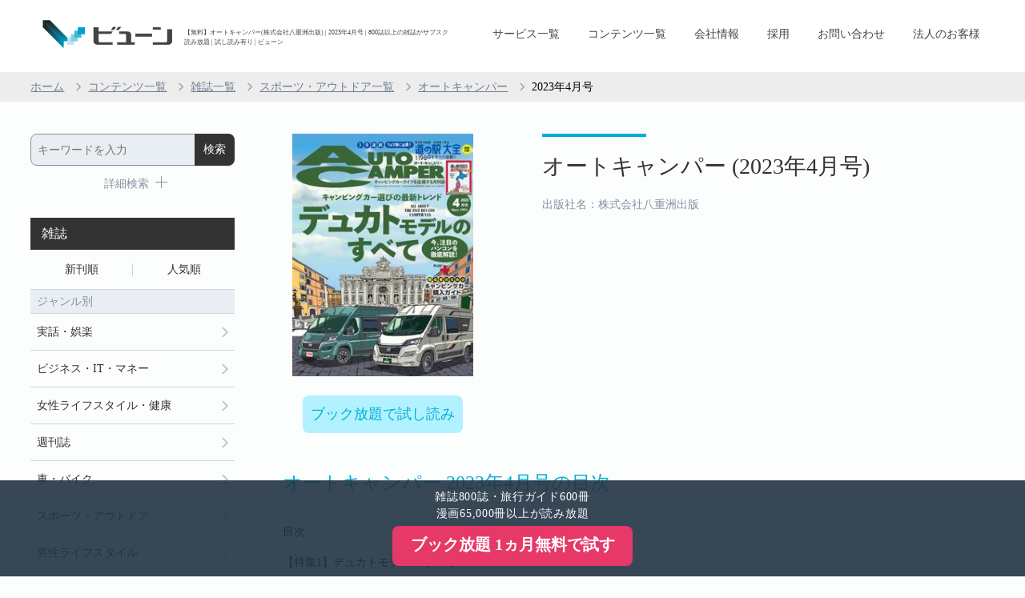

--- FILE ---
content_type: text/html; charset=UTF-8
request_url: https://www.viewn.co.jp/book?book_id=0000070363&book_type=0
body_size: 9035
content:
<!DOCTYPE html>
<html lang="ja">

<head>
            <link rel="canonical" href="https://www.viewn.co.jp/book?book_id=0000070363&amp;book_type=0">
    
        <meta charset="UTF-8">
    <meta name="google-site-verification" content="tZ8nrr_xqM0b3c3iJ93aQ65OQp0aXiuSSfKeLGHsxew" />
    <meta name="viewport"
        content="width=device-width,initial-scale=1.0,maximum-scale=1.0,minimum-scale=1.0,user-scalable=no" />
    <meta name="description" content="【オートキャンパー(オートキャンパー) | 株式会社八重洲出版】2023年4月号 | 【特集1】デュカトモデルのすべて;【特集2】今月も［NEW MODEL］てんこ盛り;New Camper Check！;神奈川キャンピングカーフェア in 川崎競馬場;岸 洋佑 「モータホームライブ雑記」 ビューンは個人向け電子書籍読み放題の「ブック放題」と「ビューン」、法人向け読み放題の「読み放題スポット」と「読み放題マンション」を提供しております。">
    <meta name="keywords" content="電子書籍,雑誌,マンガ,ビューン">
    <link rel="shortcut icon" href="/images/favicon.ico">
    <link rel="apple-touch-icon" href="/images/apple-touch-icon.png">
    <meta name="apple-mobile-web-app-title" content="ビューン" />
    <!-- OGP -->
    <meta property="og:title" content="雑誌・マンガ・旅行ガイドの読み放題ならビューン！" />
    <meta property="og:type" content="website" />
    <meta property="og:url" content="https://www.viewn.co.jp" />
    <meta property="og:image" content="/images/ogp_logo.png" />
    <meta property="og:site_name" content="雑誌・マンガ・旅行ガイドの読み放題ならビューン！" />
    <meta property="og:description"
        content="ビューンは個人向け電子書籍読み放題の「ブック放題」と「ビューン」、法人向け読み放題の「読み放題スポット」と「読み放題マンション」を提供しております。FRIDAY、アサヒ芸能、JJ、東洋経済などの人気雑誌800誌や名作マンガ5万冊、旅行ガイド「るるぶ」100誌を読み放題として提供中" />
    <meta name="twitter:card" content="summary_large_image" />
    <!-- common -->
    <link rel="stylesheet" type="text/css" href="/css/import.css?v=1764840755">
    <link href="/js/slick/slick.css" type="text/css" rel="stylesheet">
    <link href="/js/slick/pc_slick-theme.css" type="text/css" rel="stylesheet" media="screen and (min-width:1051px)">
    <link href="/js/slick/sp_slick-theme.css" type="text/css" rel="stylesheet" media="screen and (max-width:1050px)">
    <title>【無料】オートキャンパー(株式会社八重洲出版) | 2023年4月号 | 800誌以上の雑誌がサブスク読み放題 | 試し読み有り | ビューン</title>
            <script src="/js/jquery-1.11.2.min.js"></script>
        <script src="/js/slick/slick.min.js"></script>
        <script src="/js/jquery.animations.min.js"></script>
        <script src="/js/jquery.animations-tile.min.js"></script>
        <script src="/js/drawer.js"></script>
        <script src="/js/iscroll-lite.js"></script>
        <script src="/js/jquery.bxslider.min.js"></script>
        <script src="/js/common.js?v=1764840766"></script>
        <!-- Global site tag (gtag.js) - Google Analytics -->
    <script async src="https://www.googletagmanager.com/gtag/js?id=UA-36436923-1"></script>
    <script>
        window.dataLayer = window.dataLayer || [];

        function gtag() {
            dataLayer.push(arguments);
        }
        gtag('js', new Date());
        gtag('config', 'UA-36436923-1');
    </script>
    <!-- Global site tag (gtag.js) - Google Analytics -->
    <!-- SBアド -->
    <!-- Global site tag (gtag.js) - Google Ads: 747803885 -->
    <script async src="https://www.googletagmanager.com/gtag/js?id=AW-747803885"></script>
    <script>
        window.dataLayer = window.dataLayer || [];

        function gtag() {
            dataLayer.push(arguments);
        }
        gtag('js', new Date());

        gtag('config', 'AW-747803885');
    </script>
    <!-- Global site tag (gtag.js) - Google Ads: 747813939 -->
    <script async src="https://www.googletagmanager.com/gtag/js?id=AW-747813939"></script>
    <script>
        window.dataLayer = window.dataLayer || [];

        function gtag() {
            dataLayer.push(arguments);
        }
        gtag('js', new Date());

        gtag('config', 'AW-747813939');
    </script>
    <!-- Yahoo Code for your Target List -->
    <script type="text/javascript">
        /* <![CDATA[ */
        var yahoo_ss_retargeting_id = 1001072019;
        var yahoo_sstag_custom_params = window.yahoo_sstag_params;
        var yahoo_ss_retargeting = true;
        /* ]]> */
    </script>
    <script type="text/javascript" src="https://s.yimg.jp/images/listing/tool/cv/conversion.js"></script>
    <noscript>
        <div style="display:inline;">
            <img height="1" width="1" style="border-style:none;" alt=""
                src="https://b97.yahoo.co.jp/pagead/conversion/1001072019/?guid=ON&script=0&disvt=false" />
        </div>
    </noscript>
    <!-- Yahoo Code for your Target List -->
    <script type="text/javascript" language="javascript">
        /* <![CDATA[ */
        var yahoo_retargeting_id = 'JDWCOQQRBP';
        var yahoo_retargeting_label = '';
        var yahoo_retargeting_page_type = '';
        var yahoo_retargeting_items = [{
            item_id: '',
            category_id: '',
            price: '',
            quantity: ''
        }];
        /* ]]> */
    </script>
    <script type="text/javascript" language="javascript" src="https://b92.yahoo.co.jp/js/s_retargeting.js"></script>
        </head>

<body>
    <!-- wrapper -->
    <div id="wrapper" class="drawer drawer--right">
        <div id="top"></div>
                    <header>
  <div class="inner">
    <div id="logo_area">
      <div id="logo"><a href="/"><img src="/images/logo_viewn.png" alt="ビューン" /></a></div>
      <h1>【無料】オートキャンパー(株式会社八重洲出版) | 2023年4月号 | 800誌以上の雑誌がサブスク読み放題 | 試し読み有り | ビューン</h1>
    </div>
    <button type="button" class="drawer-toggle drawer-hamburger">
      <span class="drawer-hamburger-icon"></span>
    </button>
    <nav id="nav_area" class="drawer-nav">
      <div class="drawer-menu">
        <ul>
          <li><a href="/service">サービス一覧</a></li>
          <li><a href="/contents">コンテンツ一覧</a></li>
          <li><a href="/info/company">会社情報</a></li>
          <li><a href="https://recruit.viewn.co.jp">採用</a></li>
          <li><a href="/inquiry">お問い合わせ</a></li>
          <li><a href="https://biz.viewn.co.jp">法人のお客様 </a></li>
        </ul>
      </div>
    </nav>
  </div>
</header>                <!-- /header -->
            <!-- breadcrumbs -->
    <!-- パンくずリスト-->
    <script type="application/ld+json">
    {
        "@context": "http://schema.org",
        "@type": "BreadcrumbList",
        "itemListElement":
        [
            {
                "@type": "ListItem",
                "position": 1,
                "item":
                {
                    "@id": "https://www.viewn.co.jp/",
                    "name": "ホーム"
                }
            },
            {
                "@type": "ListItem",
                "position": 2,
                "item":
                {
                    "@id": "https://www.viewn.co.jp/contents",
                    "name": "コンテンツ一覧"
                }
            },
            {
                "@type": "ListItem",
                "position": 3,
                "item":
                {
                                            "@id": "https://www.viewn.co.jp/magazine",
                        "name": "雑誌一覧"
                                    }
            },
            {
                "@type": "ListItem",
                "position": 4,
                "item":
                    {
                                                    "@id": "https://www.viewn.co.jp/magazine/category?category_id=155&page=1&tab_type=new",
                            "name": "スポーツ・アウトドア一覧"
                                            }
            },
                        {
                "@type": "ListItem",
                "position":
                                    5,
                                "item":
                {
                    "@id": "https://www.viewn.co.jp/book?book_id=0000099104&book_type=0&show_all_backnumbers=1",
                    "name": "オートキャンパー"
                }
            }
                            ,{
                    "@type": "ListItem",
                    "position":
                                            6,
                                        "item":
                    {
                        "@id": "https://www.viewn.co.jp/book?book_id=0000070363&book_type=0",
                        "name": "2023年4月号"
                    }
                }
                    ]}
    </script>
    <section id="breadcrumbs">
        <ul class="inner">
            <li><a href="/">ホーム</a></li>
            <li><a href="/contents">コンテンツ一覧</a></li>
                            <li><a href="/magazine">雑誌一覧</a></li>
                <li><a
                        href="/magazine/category?category_id=155&page=1&tab_type=new">スポーツ・アウトドア一覧</a>
                </li>
                                        <li><a
                        href="book?book_id=0000099104&book_type=0&show_all_backnumbers=1">オートキャンパー</a>
                </li>
                <li>2023年4月号</li>
                    </ul>
    </section>
    <!-- /breadcrumbs -->
    <!-- column_wrapper -->
    <div id="column_wrapper">
        <!-- column_main -->
        <div id="column_main">
            <!-- 詳細book -->
            <section class="main_contents">
                <div class="book_contents">
                    <div class="imgbox">
                        <div class="img" style="background-image: url(https://uvh4rwu43wjqla.cdn.jp.idcfcloud.com/cdn/cover/000007036301/cover.jpg)"></div>
                                                    <div onclick="gtag('event', 'click', {'event_category': 'viewer_link', 'event_label':'0000070363'});"
                                class="btn_sample"><a href="https://bookhodai.jp/viewer?book_id=0000070363&amp;branch_no=01&amp;f=corpsite&amp;k=%E3%82%AA%E3%83%BC%E3%83%88%E3%82%AD%E3%83%A3%E3%83%B3%E3%83%91%E3%83%BC&amp;p=book_id_0000070363">ブック放題で試し読み</a></div>
                                                                    </div>
                    <div class="textbox">
                        <a href="https://bookhodai.jp/magazine/backnumber/1028805" class="backnumber_title_text">
                            オートキャンパー (2023年4月号)
                        </a>
                                                <div class="publisher">出版社名：株式会社八重洲出版</div>
                                                                    </div>
                </div>
            </section>
            <!-- /詳細book -->
            <!-- 目次 -->
            <section class="main_contents">
                                                            <h2>オートキャンパー 2023年4月号の目次</h2>
                    
                    <div class="book_contents">
                        <div class="book_contents_listbox toggle">
                            <ul class="book_contents_list toggle_detail">
                                                                                                                                                                                                                                                                        


                                                                                                                                                                                                                                                                                    <li>目次</li>
                                                                            


                                                                                                                                                                                                                                                                                    <li>【特集1】デュカトモデルのすべて</li>
                                                                            


                                                                                                                                                                                                                                                                                    <li>【特集2】今月も［NEW MODEL］てんこ盛り</li>
                                                                            


                                                                                                                                                                                                                                                                                    <li>New Camper Check！</li>
                                                                            


                                                                                                                                                                                                


                                                                            <section class="moreContent">
                                                                                                                <li>神奈川キャンピングカーフェア in 川崎競馬場</li>
                                                                                                                                                            


                                                                                                                <li>岸 洋佑 「モータホームライブ雑記」</li>
                                                                                                                                                            


                                                                                                                <li>浅井 佑一 「道の駅de車中泊」</li>
                                                                                                                                                            


                                                                                                                <li>保坂 せい子 「実走オートキャンプ場ガイド」</li>
                                                                                                                                                            


                                                                                                                <li>定期購読のご案内</li>
                                                                                                                                                            


                                                                                                                <li>2023最新 PARTSレビュー</li>
                                                                                                                                                            


                                                                                                                <li>AC Hot Topics</li>
                                                                                                                                                            


                                                                                                                <li>キャンピングカー購入ガイド</li>
                                                                                                                                                            


                                                                                                                <li>ダイネットルーム〈読者の声〉</li>
                                                                                                                                                            


                                                                                                                <li>マルチルーム〈ニュース＆イベント情報〉</li>
                                                                                                                                                            


                                                                                                                <li>日本列島くるり旅日記</li>
                                                                                                                                                            


                                                                                                                <li>読者レポート応募要項</li>
                                                                                                                                                            


                                                                                                                <li>編集後記</li>
                                                                                                                                                            


                                                                                                                <li>読者プレゼント</li>
                                                                                                                                                            


                                                                                                                <li>NEW PRODUCTS CUPBOARD〈新製品情報〉</li>
                                                                                                                                                            


                                                                                                                <li>【別冊付録】道の駅2023 完全ガイド Part.3</li>
                                                                                                                                                            


                                                                                                                <li>CONTENTS</li>
                                                                                                                                                            


                                                                                                                <li>エンターテインメント施設！</li>
                                                                                                                                                            


                                                                                                                <li>北海道</li>
                                                                                                                                                            


                                                                                                                <li>道の駅スタンプラリー</li>
                                                                                                                                                            


                                                                                                                <li>東北</li>
                                                                                    </section>
            <p class="moreOpen"><a href="#"></a></p>
                                    </ul>
        </div>
    </div>
        </section>
    <!-- 目次 -->

    <!-- 本の詳細 -->
            <section class="main_contents">
                            <h2>オートキャンパー 雑誌の詳細</h2>
                                        <div class="delivery_date">配信予定日＊：毎月15日頃</div>
            

                                                <h3 class="introduction">雑誌紹介：</h3>
                                <div class="textbox_introduction">AutoCamper（オートキャンパー）は八重洲出版が毎月15日に月刊で発行するアウトドア遊びをバックアップするオートキャンプの総合誌です。オートキャンパーが扱うテーマは２つです。１つ目は、日本で買えるキャンピングカーの最新情報とその試乗レポート、メンテナンスやチューンアップなどハードの面です。２つ目は、キャンピングカー＆アウトドア用品の紹介と使い方、野外料理やアウトドア遊びの楽しみ方などに代表されるソフトの面です。オートキャンパーは、この両面をさらに充実させながら、キャンピングカーでの遊びをもっともっと提案をしていきます。</div>
                                        <div class="notes">＊「配信予定日」はカレンダーの関係で、変更となる場合があります。</div>
                    </section>
        <!-- 本の詳細 -->

    <!-- 提供中のサービス -->
            <section class="main_contents">
            <h2>オートキャンパーの提供中サービス</h2>
            <div class="book_contents">
                <ul class="searvice_ico">
                                                                    <li  class="big_size" >
                            <a href="http://c.bookhodai.jp/landing/bookhodai.html?f=corpsite&amp;k=service">
                                <img src="/images/purchase_banner_PC7.png" alt="ブック放題" />
                            </a>
                        </li>
                                                                    <li >
                            <a href="https://biz.viewn.co.jp/service/mansion/">
                                <img src="/images/service_mansion.png" alt="読み放題マンション" />
                            </a>
                        </li>
                                                                    <li >
                            <a href="https://biz.viewn.co.jp/service/tablet/">
                                <img src="/images/service_tablet.png" alt="読み放題タブレット" />
                            </a>
                        </li>
                                                                    <li >
                            <a href="https://biz.viewn.co.jp/service/spot/">
                                <img src="/images/service_spot.png" alt="読み放題スポット" />
                            </a>
                        </li>
                                    </ul>
            </div>
        </section>
        <!-- 提供中のサービス -->

    <section class="main_contents">
        <!-- バックナンバー or シリーズ -->
                                                        <h2>オートキャンパーのバックナンバー</h2>
                                <div class="more_btn"><a href="/magazine/backnumber/1028805">すべて見る</a></div>
                <div style="height:20px;"></div>
                <div class="book_slider_s mb24">
                    <ul>
                                                    <li>
                                                                    <a onclick="gtag('event', 'click', {'event_category': 'viewer_link', 'event_label':'0000087318'});"
                                        href="https://bookhodai.jp/viewer?book_id=0000087318&amp;branch_no=01&amp;f=corpsite&amp;k=%E3%82%AA%E3%83%BC%E3%83%88%E3%82%AD%E3%83%A3%E3%83%B3%E3%83%91%E3%83%BC&amp;p=book_id_0000087318&rurl=https%3A%2F%2Fwww.viewn.co.jp%2Fbook%3Fbook_id%3D0000070363%26book_type%3D0">
                                        <div class="img"
                                            style="background-image: url(https://uvh4rwu43wjqla.cdn.jp.idcfcloud.com/cdn/cover/000008731801/cover.jpg)"
                                            title=" オートキャンパー
">
                                        </div>
                                    </a>
                                                                <a
                                    href="/book?book_id=0000087318&book_type=0">
                                                                                                                <div class="subtitle">2025年5月号</div>
                                                                    </a>
                            </li>
                                                    <li>
                                                                    <a onclick="gtag('event', 'click', {'event_category': 'viewer_link', 'event_label':'0000086758'});"
                                        href="https://bookhodai.jp/viewer?book_id=0000086758&amp;branch_no=01&amp;f=corpsite&amp;k=%E3%82%AA%E3%83%BC%E3%83%88%E3%82%AD%E3%83%A3%E3%83%B3%E3%83%91%E3%83%BC&amp;p=book_id_0000086758&rurl=https%3A%2F%2Fwww.viewn.co.jp%2Fbook%3Fbook_id%3D0000070363%26book_type%3D0">
                                        <div class="img"
                                            style="background-image: url(https://uvh4rwu43wjqla.cdn.jp.idcfcloud.com/cdn/cover/000008675801/cover.jpg)"
                                            title=" オートキャンパー
">
                                        </div>
                                    </a>
                                                                <a
                                    href="/book?book_id=0000086758&book_type=0">
                                                                                                                <div class="subtitle">2025年4月号</div>
                                                                    </a>
                            </li>
                                                    <li>
                                                                    <a onclick="gtag('event', 'click', {'event_category': 'viewer_link', 'event_label':'0000086193'});"
                                        href="https://bookhodai.jp/viewer?book_id=0000086193&amp;branch_no=01&amp;f=corpsite&amp;k=%E3%82%AA%E3%83%BC%E3%83%88%E3%82%AD%E3%83%A3%E3%83%B3%E3%83%91%E3%83%BC&amp;p=book_id_0000086193&rurl=https%3A%2F%2Fwww.viewn.co.jp%2Fbook%3Fbook_id%3D0000070363%26book_type%3D0">
                                        <div class="img"
                                            style="background-image: url(https://uvh4rwu43wjqla.cdn.jp.idcfcloud.com/cdn/cover/000008619301/cover.jpg)"
                                            title=" オートキャンパー
">
                                        </div>
                                    </a>
                                                                <a
                                    href="/book?book_id=0000086193&book_type=0">
                                                                                                                <div class="subtitle">2025年3月号</div>
                                                                    </a>
                            </li>
                                                    <li>
                                                                    <a onclick="gtag('event', 'click', {'event_category': 'viewer_link', 'event_label':'0000085540'});"
                                        href="https://bookhodai.jp/viewer?book_id=0000085540&amp;branch_no=01&amp;f=corpsite&amp;k=%E3%82%AA%E3%83%BC%E3%83%88%E3%82%AD%E3%83%A3%E3%83%B3%E3%83%91%E3%83%BC&amp;p=book_id_0000085540&rurl=https%3A%2F%2Fwww.viewn.co.jp%2Fbook%3Fbook_id%3D0000070363%26book_type%3D0">
                                        <div class="img"
                                            style="background-image: url(https://uvh4rwu43wjqla.cdn.jp.idcfcloud.com/cdn/cover/000008554001/cover.jpg)"
                                            title=" オートキャンパー
">
                                        </div>
                                    </a>
                                                                <a
                                    href="/book?book_id=0000085540&book_type=0">
                                                                                                                <div class="subtitle">2025年2月号</div>
                                                                    </a>
                            </li>
                                                    <li>
                                                                    <a onclick="gtag('event', 'click', {'event_category': 'viewer_link', 'event_label':'0000084931'});"
                                        href="https://bookhodai.jp/viewer?book_id=0000084931&amp;branch_no=01&amp;f=corpsite&amp;k=%E3%82%AA%E3%83%BC%E3%83%88%E3%82%AD%E3%83%A3%E3%83%B3%E3%83%91%E3%83%BC&amp;p=book_id_0000084931&rurl=https%3A%2F%2Fwww.viewn.co.jp%2Fbook%3Fbook_id%3D0000070363%26book_type%3D0">
                                        <div class="img"
                                            style="background-image: url(https://uvh4rwu43wjqla.cdn.jp.idcfcloud.com/cdn/cover/000008493101/cover.jpg)"
                                            title=" オートキャンパー
">
                                        </div>
                                    </a>
                                                                <a
                                    href="/book?book_id=0000084931&book_type=0">
                                                                                                                <div class="subtitle">2025年1月号</div>
                                                                    </a>
                            </li>
                                                    <li>
                                                                    <a onclick="gtag('event', 'click', {'event_category': 'viewer_link', 'event_label':'0000084327'});"
                                        href="https://bookhodai.jp/viewer?book_id=0000084327&amp;branch_no=01&amp;f=corpsite&amp;k=%E3%82%AA%E3%83%BC%E3%83%88%E3%82%AD%E3%83%A3%E3%83%B3%E3%83%91%E3%83%BC&amp;p=book_id_0000084327&rurl=https%3A%2F%2Fwww.viewn.co.jp%2Fbook%3Fbook_id%3D0000070363%26book_type%3D0">
                                        <div class="img"
                                            style="background-image: url(https://uvh4rwu43wjqla.cdn.jp.idcfcloud.com/cdn/cover/000008432701/cover.jpg)"
                                            title=" オートキャンパー
">
                                        </div>
                                    </a>
                                                                <a
                                    href="/book?book_id=0000084327&book_type=0">
                                                                                                                <div class="subtitle">2024年12月号</div>
                                                                    </a>
                            </li>
                                                    <li>
                                                                    <a onclick="gtag('event', 'click', {'event_category': 'viewer_link', 'event_label':'0000083000'});"
                                        href="https://bookhodai.jp/viewer?book_id=0000083000&amp;branch_no=01&amp;f=corpsite&amp;k=%E3%82%AA%E3%83%BC%E3%83%88%E3%82%AD%E3%83%A3%E3%83%B3%E3%83%91%E3%83%BC&amp;p=book_id_0000083000&rurl=https%3A%2F%2Fwww.viewn.co.jp%2Fbook%3Fbook_id%3D0000070363%26book_type%3D0">
                                        <div class="img"
                                            style="background-image: url(https://uvh4rwu43wjqla.cdn.jp.idcfcloud.com/cdn/cover/000008300001/cover.jpg)"
                                            title=" オートキャンパー
">
                                        </div>
                                    </a>
                                                                <a
                                    href="/book?book_id=0000083000&book_type=0">
                                                                                                                <div class="subtitle">2024年11月号</div>
                                                                    </a>
                            </li>
                                                    <li>
                                                                    <a onclick="gtag('event', 'click', {'event_category': 'viewer_link', 'event_label':'0000082472'});"
                                        href="https://bookhodai.jp/viewer?book_id=0000082472&amp;branch_no=01&amp;f=corpsite&amp;k=%E3%82%AA%E3%83%BC%E3%83%88%E3%82%AD%E3%83%A3%E3%83%B3%E3%83%91%E3%83%BC&amp;p=book_id_0000082472&rurl=https%3A%2F%2Fwww.viewn.co.jp%2Fbook%3Fbook_id%3D0000070363%26book_type%3D0">
                                        <div class="img"
                                            style="background-image: url(https://uvh4rwu43wjqla.cdn.jp.idcfcloud.com/cdn/cover/000008247201/cover.jpg)"
                                            title=" オートキャンパー
">
                                        </div>
                                    </a>
                                                                <a
                                    href="/book?book_id=0000082472&book_type=0">
                                                                                                                <div class="subtitle">2024年10月号</div>
                                                                    </a>
                            </li>
                                                    <li>
                                                                    <a onclick="gtag('event', 'click', {'event_category': 'viewer_link', 'event_label':'0000081895'});"
                                        href="https://bookhodai.jp/viewer?book_id=0000081895&amp;branch_no=01&amp;f=corpsite&amp;k=%E3%82%AA%E3%83%BC%E3%83%88%E3%82%AD%E3%83%A3%E3%83%B3%E3%83%91%E3%83%BC&amp;p=book_id_0000081895&rurl=https%3A%2F%2Fwww.viewn.co.jp%2Fbook%3Fbook_id%3D0000070363%26book_type%3D0">
                                        <div class="img"
                                            style="background-image: url(https://uvh4rwu43wjqla.cdn.jp.idcfcloud.com/cdn/cover/000008189501/cover.jpg)"
                                            title=" オートキャンパー
">
                                        </div>
                                    </a>
                                                                <a
                                    href="/book?book_id=0000081895&book_type=0">
                                                                                                                <div class="subtitle">2024年9月号</div>
                                                                    </a>
                            </li>
                                                    <li>
                                                                    <a onclick="gtag('event', 'click', {'event_category': 'viewer_link', 'event_label':'0000081397'});"
                                        href="https://bookhodai.jp/viewer?book_id=0000081397&amp;branch_no=01&amp;f=corpsite&amp;k=%E3%82%AA%E3%83%BC%E3%83%88%E3%82%AD%E3%83%A3%E3%83%B3%E3%83%91%E3%83%BC&amp;p=book_id_0000081397&rurl=https%3A%2F%2Fwww.viewn.co.jp%2Fbook%3Fbook_id%3D0000070363%26book_type%3D0">
                                        <div class="img"
                                            style="background-image: url(https://uvh4rwu43wjqla.cdn.jp.idcfcloud.com/cdn/cover/000008139701/cover.jpg)"
                                            title=" オートキャンパー
">
                                        </div>
                                    </a>
                                                                <a
                                    href="/book?book_id=0000081397&book_type=0">
                                                                                                                <div class="subtitle">2024年8月号</div>
                                                                    </a>
                            </li>
                                                    <li>
                                                                    <a onclick="gtag('event', 'click', {'event_category': 'viewer_link', 'event_label':'0000080174'});"
                                        href="https://bookhodai.jp/viewer?book_id=0000080174&amp;branch_no=01&amp;f=corpsite&amp;k=%E3%82%AA%E3%83%BC%E3%83%88%E3%82%AD%E3%83%A3%E3%83%B3%E3%83%91%E3%83%BC&amp;p=book_id_0000080174&rurl=https%3A%2F%2Fwww.viewn.co.jp%2Fbook%3Fbook_id%3D0000070363%26book_type%3D0">
                                        <div class="img"
                                            style="background-image: url(https://uvh4rwu43wjqla.cdn.jp.idcfcloud.com/cdn/cover/000008017401/cover.jpg)"
                                            title=" オートキャンパー
">
                                        </div>
                                    </a>
                                                                <a
                                    href="/book?book_id=0000080174&book_type=0">
                                                                                                                <div class="subtitle">2024年7月号</div>
                                                                    </a>
                            </li>
                                                    <li>
                                                                    <a onclick="gtag('event', 'click', {'event_category': 'viewer_link', 'event_label':'0000079512'});"
                                        href="https://bookhodai.jp/viewer?book_id=0000079512&amp;branch_no=01&amp;f=corpsite&amp;k=%E3%82%AA%E3%83%BC%E3%83%88%E3%82%AD%E3%83%A3%E3%83%B3%E3%83%91%E3%83%BC&amp;p=book_id_0000079512&rurl=https%3A%2F%2Fwww.viewn.co.jp%2Fbook%3Fbook_id%3D0000070363%26book_type%3D0">
                                        <div class="img"
                                            style="background-image: url(https://uvh4rwu43wjqla.cdn.jp.idcfcloud.com/cdn/cover/000007951201/cover.jpg)"
                                            title=" オートキャンパー
">
                                        </div>
                                    </a>
                                                                <a
                                    href="/book?book_id=0000079512&book_type=0">
                                                                                                                <div class="subtitle">2024年6月号</div>
                                                                    </a>
                            </li>
                                                    <li>
                                                                    <a onclick="gtag('event', 'click', {'event_category': 'viewer_link', 'event_label':'0000078986'});"
                                        href="https://bookhodai.jp/viewer?book_id=0000078986&amp;branch_no=01&amp;f=corpsite&amp;k=%E3%82%AA%E3%83%BC%E3%83%88%E3%82%AD%E3%83%A3%E3%83%B3%E3%83%91%E3%83%BC&amp;p=book_id_0000078986&rurl=https%3A%2F%2Fwww.viewn.co.jp%2Fbook%3Fbook_id%3D0000070363%26book_type%3D0">
                                        <div class="img"
                                            style="background-image: url(https://uvh4rwu43wjqla.cdn.jp.idcfcloud.com/cdn/cover/000007898601/cover.jpg)"
                                            title=" オートキャンパー
">
                                        </div>
                                    </a>
                                                                <a
                                    href="/book?book_id=0000078986&book_type=0">
                                                                                                                <div class="subtitle">2024年5月号</div>
                                                                    </a>
                            </li>
                                                    <li>
                                                                    <a onclick="gtag('event', 'click', {'event_category': 'viewer_link', 'event_label':'0000078079'});"
                                        href="https://bookhodai.jp/viewer?book_id=0000078079&amp;branch_no=01&amp;f=corpsite&amp;k=%E3%82%AA%E3%83%BC%E3%83%88%E3%82%AD%E3%83%A3%E3%83%B3%E3%83%91%E3%83%BC&amp;p=book_id_0000078079&rurl=https%3A%2F%2Fwww.viewn.co.jp%2Fbook%3Fbook_id%3D0000070363%26book_type%3D0">
                                        <div class="img"
                                            style="background-image: url(https://uvh4rwu43wjqla.cdn.jp.idcfcloud.com/cdn/cover/000007807901/cover.jpg)"
                                            title=" オートキャンパー
">
                                        </div>
                                    </a>
                                                                <a
                                    href="/book?book_id=0000078079&book_type=0">
                                                                                                                <div class="subtitle">2024年4月号</div>
                                                                    </a>
                            </li>
                                                    <li>
                                                                    <a onclick="gtag('event', 'click', {'event_category': 'viewer_link', 'event_label':'0000076519'});"
                                        href="https://bookhodai.jp/viewer?book_id=0000076519&amp;branch_no=01&amp;f=corpsite&amp;k=%E3%82%AA%E3%83%BC%E3%83%88%E3%82%AD%E3%83%A3%E3%83%B3%E3%83%91%E3%83%BC&amp;p=book_id_0000076519&rurl=https%3A%2F%2Fwww.viewn.co.jp%2Fbook%3Fbook_id%3D0000070363%26book_type%3D0">
                                        <div class="img"
                                            style="background-image: url(https://uvh4rwu43wjqla.cdn.jp.idcfcloud.com/cdn/cover/000007651901/cover.jpg)"
                                            title=" オートキャンパー
">
                                        </div>
                                    </a>
                                                                <a
                                    href="/book?book_id=0000076519&book_type=0">
                                                                                                                <div class="subtitle">2024年3月号</div>
                                                                    </a>
                            </li>
                                                    <li>
                                                                    <a onclick="gtag('event', 'click', {'event_category': 'viewer_link', 'event_label':'0000075820'});"
                                        href="https://bookhodai.jp/viewer?book_id=0000075820&amp;branch_no=01&amp;f=corpsite&amp;k=%E3%82%AA%E3%83%BC%E3%83%88%E3%82%AD%E3%83%A3%E3%83%B3%E3%83%91%E3%83%BC&amp;p=book_id_0000075820&rurl=https%3A%2F%2Fwww.viewn.co.jp%2Fbook%3Fbook_id%3D0000070363%26book_type%3D0">
                                        <div class="img"
                                            style="background-image: url(https://uvh4rwu43wjqla.cdn.jp.idcfcloud.com/cdn/cover/000007582001/cover.jpg)"
                                            title=" オートキャンパー
">
                                        </div>
                                    </a>
                                                                <a
                                    href="/book?book_id=0000075820&book_type=0">
                                                                                                                <div class="subtitle">2024年2月号</div>
                                                                    </a>
                            </li>
                                                    <li>
                                                                    <a onclick="gtag('event', 'click', {'event_category': 'viewer_link', 'event_label':'0000075338'});"
                                        href="https://bookhodai.jp/viewer?book_id=0000075338&amp;branch_no=01&amp;f=corpsite&amp;k=%E3%82%AA%E3%83%BC%E3%83%88%E3%82%AD%E3%83%A3%E3%83%B3%E3%83%91%E3%83%BC&amp;p=book_id_0000075338&rurl=https%3A%2F%2Fwww.viewn.co.jp%2Fbook%3Fbook_id%3D0000070363%26book_type%3D0">
                                        <div class="img"
                                            style="background-image: url(https://uvh4rwu43wjqla.cdn.jp.idcfcloud.com/cdn/cover/000007533801/cover.jpg)"
                                            title=" オートキャンパー
">
                                        </div>
                                    </a>
                                                                <a
                                    href="/book?book_id=0000075338&book_type=0">
                                                                                                                <div class="subtitle">2024年1月号</div>
                                                                    </a>
                            </li>
                                                    <li>
                                                                    <a onclick="gtag('event', 'click', {'event_category': 'viewer_link', 'event_label':'0000074763'});"
                                        href="https://bookhodai.jp/viewer?book_id=0000074763&amp;branch_no=01&amp;f=corpsite&amp;k=%E3%82%AA%E3%83%BC%E3%83%88%E3%82%AD%E3%83%A3%E3%83%B3%E3%83%91%E3%83%BC&amp;p=book_id_0000074763&rurl=https%3A%2F%2Fwww.viewn.co.jp%2Fbook%3Fbook_id%3D0000070363%26book_type%3D0">
                                        <div class="img"
                                            style="background-image: url(https://uvh4rwu43wjqla.cdn.jp.idcfcloud.com/cdn/cover/000007476301/cover.jpg)"
                                            title=" オートキャンパー
">
                                        </div>
                                    </a>
                                                                <a
                                    href="/book?book_id=0000074763&book_type=0">
                                                                                                                <div class="subtitle">2023年12月号</div>
                                                                    </a>
                            </li>
                                                    <li>
                                                                    <a onclick="gtag('event', 'click', {'event_category': 'viewer_link', 'event_label':'0000073740'});"
                                        href="https://bookhodai.jp/viewer?book_id=0000073740&amp;branch_no=01&amp;f=corpsite&amp;k=%E3%82%AA%E3%83%BC%E3%83%88%E3%82%AD%E3%83%A3%E3%83%B3%E3%83%91%E3%83%BC&amp;p=book_id_0000073740&rurl=https%3A%2F%2Fwww.viewn.co.jp%2Fbook%3Fbook_id%3D0000070363%26book_type%3D0">
                                        <div class="img"
                                            style="background-image: url(https://uvh4rwu43wjqla.cdn.jp.idcfcloud.com/cdn/cover/000007374001/cover.jpg)"
                                            title=" オートキャンパー
">
                                        </div>
                                    </a>
                                                                <a
                                    href="/book?book_id=0000073740&book_type=0">
                                                                                                                <div class="subtitle">2023年11月号</div>
                                                                    </a>
                            </li>
                                                    <li>
                                                                    <a onclick="gtag('event', 'click', {'event_category': 'viewer_link', 'event_label':'0000073256'});"
                                        href="https://bookhodai.jp/viewer?book_id=0000073256&amp;branch_no=01&amp;f=corpsite&amp;k=%E3%82%AA%E3%83%BC%E3%83%88%E3%82%AD%E3%83%A3%E3%83%B3%E3%83%91%E3%83%BC&amp;p=book_id_0000073256&rurl=https%3A%2F%2Fwww.viewn.co.jp%2Fbook%3Fbook_id%3D0000070363%26book_type%3D0">
                                        <div class="img"
                                            style="background-image: url(https://uvh4rwu43wjqla.cdn.jp.idcfcloud.com/cdn/cover/000007325601/cover.jpg)"
                                            title=" オートキャンパー
">
                                        </div>
                                    </a>
                                                                <a
                                    href="/book?book_id=0000073256&book_type=0">
                                                                                                                <div class="subtitle">2023年10月号</div>
                                                                    </a>
                            </li>
                                            </ul>
                </div>
                                </section>
    <!-- /バックナンバー or シリーズ -->

    </div>
    <!-- /column_main -->

    <!-- column_side -->
    <div id="column_side">
        <section id="side_search">
            <form name="freeword" method="GET" action="/search">
    <fieldset id="search_form">
        <input id="keyword" class="search_text" type="text" maxlength="100" name="keyword"
            value="" placeholder="キーワードを入力">
        <input id="search_btn" class="search_btn" type="submit" value="検索">
    </fieldset>
    <div id="search_detail" class="toggle ">
        <div class="toggle_btn">
            詳細検索<span class="ico" ></span>
        </div>
        <div class="toggle_detail" >
            <div class="detail_sec">
                <h2>大人向け作品:</h2>
                                    <div class="radiobox">
                        <input id="flg_safe1" type="radio" name="flg_safe"
                            value="1" >
                        <label for="flg_safe1">非表示</label>
                    </div>
                                    <div class="radiobox">
                        <input id="flg_safe0" type="radio" name="flg_safe"
                            value="0"  checked >
                        <label for="flg_safe0">表示</label>
                    </div>
                            </div>
            <div class="detail_sec">
                <h2>検索:</h2>
                                    <div class="radiobox">
                        <input id="kind0" type="radio" name="kind" value="0"
                             checked >
                        <label for="kind0">すべて</label>
                    </div>
                                    <div class="radiobox">
                        <input id="kind1" type="radio" name="kind" value="1"
                            >
                        <label for="kind1">雑誌</label>
                    </div>
                                    <div class="radiobox">
                        <input id="kind2" type="radio" name="kind" value="2"
                            >
                        <label for="kind2">マンガ</label>
                    </div>
                            </div>
            <div class="detail_sec wrap">
                <h2>サービス:</h2>
                                    <div class="radiobox">
                        <input id="service_type0" type="radio" name="service_type"
                            value="0"  checked >
                        <label for="service_type0">すべて</label>
                    </div>
                                    <div class="radiobox">
                        <input id="service_type1" type="radio" name="service_type"
                            value="1" >
                        <label for="service_type1">ブック放題</label>
                    </div>
                                    <div class="radiobox">
                        <input id="service_type2" type="radio" name="service_type"
                            value="2" >
                        <label for="service_type2">ビューン</label>
                    </div>
                                    <div class="radiobox">
                        <input id="service_type4" type="radio" name="service_type"
                            value="4" >
                        <label for="service_type4">ビューン読み放題スポット</label>
                    </div>
                                    <div class="radiobox">
                        <input id="service_type5" type="radio" name="service_type"
                            value="5" >
                        <label for="service_type5">ビューン読み放題マンション</label>
                    </div>
                            </div>
            <input type="hidden" name="page" value=1>
            <input type="hidden" name="tab_type" value='pop'>
        </div>
    </div>
</form>
        </section><!-- /side_search -->
        <section id="side_link">
    <!-- magazine -->
                <div class="side_linkbox">
        <h2>雑誌</h2>
    <ul class="btn_l_list">
        <li><a href="/magazine/category?page=1&tab_type=new">新刊順</a></li>
        <li><a href="/magazine/category?page=1&tab_type=pop">人気順</a></li>
    </ul>
    <h3>ジャンル別</h3>
    <ul class="btn_s_list">
                    <li><a
                    href="/magazine/category?category_id=150&page=1&tab_type=new">実話・娯楽</a>
            </li>
                    <li><a
                    href="/magazine/category?category_id=151&page=1&tab_type=new">ビジネス・IT・マネー</a>
            </li>
                    <li><a
                    href="/magazine/category?category_id=152&page=1&tab_type=new">女性ライフスタイル・健康</a>
            </li>
                    <li><a
                    href="/magazine/category?category_id=153&page=1&tab_type=new">週刊誌</a>
            </li>
                    <li><a
                    href="/magazine/category?category_id=154&page=1&tab_type=new">車・バイク</a>
            </li>
                    <li><a
                    href="/magazine/category?category_id=155&page=1&tab_type=new">スポーツ・アウトドア</a>
            </li>
                    <li><a
                    href="/magazine/category?category_id=156&page=1&tab_type=new">男性ライフスタイル</a>
            </li>
                    <li><a
                    href="/magazine/category?category_id=157&page=1&tab_type=new">女性ファッション・美容</a>
            </li>
                    <li><a
                    href="/magazine/category?category_id=158&page=1&tab_type=new">グルメ・レシピ</a>
            </li>
                    <li><a
                    href="/magazine/category?category_id=159&page=1&tab_type=new">趣味・エンタメ</a>
            </li>
                    <li><a
                    href="/magazine/category?category_id=171&page=1&tab_type=new">国内旅行</a>
            </li>
                    <li><a
                    href="/magazine/category?category_id=172&page=1&tab_type=new">海外旅行</a>
            </li>
            </ul>
    </div>
    <!-- /magazine -->

    <!-- comic -->
            <div class="side_linkbox hidden">
            <h2>マンガ</h2>
    <ul class="btn_l_list">
        <li><a href="/comic/category?page=1&tab_type=pop">人気順</a></li>
        <li><a href="/comic/category?page=1&tab_type=new">新着順</a></li>
    </ul>
    <h3>ジャンル別</h3>
    <ul class="btn_s_list">
                    <li><a
                    href="/comic/category?category_id=161&page=1&tab_type=pop">少年漫画</a>
            </li>
                    <li><a
                    href="/comic/category?category_id=162&page=1&tab_type=pop">少女漫画</a>
            </li>
                    <li><a
                    href="/comic/category?category_id=163&page=1&tab_type=pop">青年漫画</a>
            </li>
                    <li><a
                    href="/comic/category?category_id=164&page=1&tab_type=pop">女性漫画</a>
            </li>
                    <li><a
                    href="/comic/category?category_id=165&page=1&tab_type=pop">大人向け</a>
            </li>
                    <li><a
                    href="/comic/category?category_id=166&page=1&tab_type=pop">TL・レディコミ</a>
            </li>
                    <li><a
                    href="/comic/category?category_id=167&page=1&tab_type=pop">BL</a>
            </li>
            </ul>
    <h3>詳しいジャンル別</h3>
    <ul class="btn_s_list">
                    <li><a href="/comic/category?tag_id=3001&page=1&tab_type=pop">恋愛・ラブコメ</a>
            </li>
                    <li><a href="/comic/category?tag_id=3002&page=1&tab_type=pop">ヒューマンドラマ</a>
            </li>
                    <li><a href="/comic/category?tag_id=3003&page=1&tab_type=pop">バトル・アクション</a>
            </li>
                    <li><a href="/comic/category?tag_id=3004&page=1&tab_type=pop">ミステリー・サスペンス</a>
            </li>
                    <li><a href="/comic/category?tag_id=3005&page=1&tab_type=pop">日常</a>
            </li>
                    <li><a href="/comic/category?tag_id=3006&page=1&tab_type=pop">ファンタジー・SF</a>
            </li>
                    <li><a href="/comic/category?tag_id=3007&page=1&tab_type=pop">スポーツ</a>
            </li>
                    <li><a href="/comic/category?tag_id=3008&page=1&tab_type=pop">歴史・時代</a>
            </li>
                    <li><a href="/comic/category?tag_id=3009&page=1&tab_type=pop">BL(ボーイズラブ)</a>
            </li>
                    <li><a href="/comic/category?tag_id=3010&page=1&tab_type=pop">ギャグ・コメディー</a>
            </li>
                    <li><a href="/comic/category?tag_id=3011&page=1&tab_type=pop">TL(ティーンズラブ)</a>
            </li>
                    <li><a href="/comic/category?tag_id=3013&page=1&tab_type=pop">レディコミ</a>
            </li>
                    <li><a href="/comic/category?tag_id=3014&page=1&tab_type=pop">メンズエロ</a>
            </li>
                    <li><a href="/comic/category?tag_id=3015&page=1&tab_type=pop">ハーレクイン</a>
            </li>
                    <li><a href="/comic/category?tag_id=3016&page=1&tab_type=pop">ホラー</a>
            </li>
                    <li><a href="/comic/category?tag_id=3017&page=1&tab_type=pop">学園</a>
            </li>
                    <li><a href="/comic/category?tag_id=3018&page=1&tab_type=pop">異世界・転生</a>
            </li>
                    <li><a href="/comic/category?tag_id=3019&page=1&tab_type=pop">成人漫画</a>
            </li>
                    <li><a href="/comic/category?tag_id=3020&page=1&tab_type=pop">BL(R18） </a>
            </li>
            </ul>
    </div>
</section>
<!-- /side_link -->

    </div>
    <!-- /column_side -->
    </div>
    <!-- /column_wrapper -->

    <!-- Ytag -->
    <script id="tagjs" type="text/javascript">
        (function() {
            var tagjs = document.createElement("script");
            var s = document.getElementsByTagName("script")[0];
            tagjs.async = true;
            tagjs.src = "//s.yjtag.jp/tag.js#site=kiHU2yG";
            s.parentNode.insertBefore(tagjs, s);
        }());
    </script>
    <noscript>
        <iframe src="//b.yjtag.jp/iframe?c=kiHU2yG" width="1" height="1" frameborder="0" scrolling="no"
            marginheight="0" marginwidth="0"></iframe>
    </noscript>
    <!-- /ytag -->
                    <footer>
    <div class="inner">
        <nav id="footer_sub_nav">
            <ul>
                <li><a href="/info/company">会社情報</a></li>
                <li><a href="/news?page=1">お知らせ一覧</a></li>
                <li><a href="/info/privacy">プライバシーポリシー</a></li>
                <li><a href="/terms">利用規約一覧</a></li>
                <li><a href="/faq">FAQ一覧</a></li>
                <li><a href="/info/sitemap">サイトマップ</a></li>
            </ul>
        </nav>
        <!--  ブック放題のコンテンツの出ている箇所だけ追随バナーを表示する  -->
                            <div class="sbjBox"><img src="/images/abj.png" /></div>
            <p id="copy">ＡＢＪマークは、この電子書店・電子書籍配信サービスが、著作権者からコンテンツ使用許諾を得た正規版配信サービスであることを示す登録商標（登録番号
                第６０９１７１３号）です。<br>詳しくは[ABJマーク]または[電子出版制作・流通協議会]で検索してください。</p>
                <p id="copy">Copyright&copy; Viewn Corp. All Rights Reserved.</p>
        <div class="twBox"><a href="https://twitter.com/viewncorp" target="_blank"><img src="/images/X.png" /></a>
        </div>
    </div>
</footer>
            </div>
    <!-- /wrapper -->

                                <div style="height:120px;">
            </div>
            <div class="fixbanner">
                <p>雑誌800誌・旅行ガイド600冊<br>漫画65,000冊以上が読み放題</p>
                <div class="purchase">
                    <div style="height:8px;"></div>
                    <a id="topurchase"
                        href='https://bookhodai.jp?f=corpsitebanner&k=%2Fbook%3Fbook_id%3D0000070363%26book_type%3D0&p=corpsitebanner'>ブック放題
                        1ヵ月無料で試す</a>
                </div>
            </div>
            </body>

</html>
